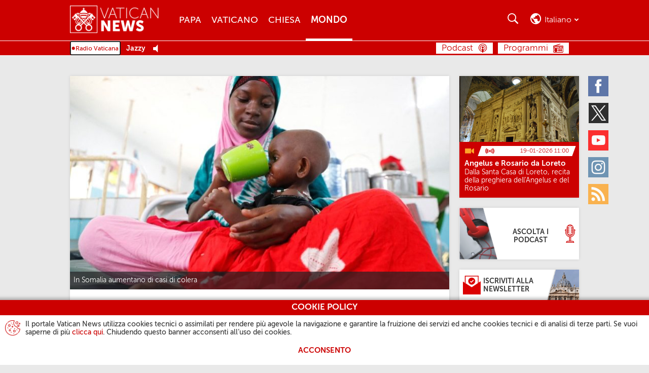

--- FILE ---
content_type: text/html
request_url: http://www.vaticannews.cn/it/mondo/news/2024-03/somalia-colera-bambini-morti.html
body_size: 12497
content:
<!DOCTYPE HTML>


<html class="no-js "  lang="it" >




    
        
        
        <head>
    <meta charset="utf-8">
    <meta name="keywords"  content="bambini, cambiamenti climatici, ong, medicina e salute, Somalia"/>
<link rel="canonical" href="https://www.vaticannews.va/it/mondo/news/2024-03/somalia-colera-bambini-morti.html"/>
<meta name="description"  content="Nel Paese africano crescono i contagi e le vittime. L’ong chiede aiuto alle autorità e alle strutture sanitarie locali per contenere la pandemia"/>
<title>Somalia, Save The Children: casi di colera in aumento - Vatican News</title>
<meta property="og:type" content="article"/>
<meta property="og:title" content="Somalia, Save The Children: casi di colera in aumento - Vatican News"/>
<meta property="og:description" content="Nel Paese africano crescono i contagi e le vittime. L’ong chiede aiuto alle autorità e alle strutture sanitarie locali per contenere la pandemia"/>
<meta property="og:url" content="http://www.vaticannews.cn/it/mondo/news/2024-03/somalia-colera-bambini-morti.html"/>
<meta property="og:image" content="http://www.vaticannews.cn/content/dam/vaticannews/agenzie/images/reuters/2023/02/27/04/1677467153409.JPG/_jcr_content/renditions/cq5dam.thumbnail.cropped.1500.844.jpeg"/>
<meta name="twitter:image" content="http://www.vaticannews.cn/content/dam/vaticannews/agenzie/images/reuters/2023/02/27/04/1677467153409.JPG/_jcr_content/renditions/cq5dam.thumbnail.cropped.1500.844.jpeg"/>
<meta name="twitter:url" content="http://www.vaticannews.cn/it/mondo/news/2024-03/somalia-colera-bambini-morti.html"/>
<meta name="twitter:title" content="Somalia, Save The Children: casi di colera in aumento - Vatican News"/>
<meta name="twitter:card" content="summary_large_image"/>
<meta name="twitter:description" content="Nel Paese africano crescono i contagi e le vittime. L’ong chiede aiuto alle autorità e alle strutture sanitarie locali per contenere la pandemia"/>
<meta name="news_keywords"  content="bambini, cambiamenti climatici, ong, medicina e salute, Somalia"/>
<meta name="google"  content="notranslate"/>
<link rel="alternate" type="application/rss+xml" href="https://www.vaticannews.va/it.rss.xml"/>
<meta http-equiv="X-UA-Compatible" content="IE=edge"><script>
        dataLayer = [];
    </script>

    <script>
                dataLayer.push({'gtmid': 'G-YQBYL198GX'});
            </script>
        


<script><!-- Google Tag Manager -->
(function(w,d,s,l,i){w[l]=w[l]||[];w[l].push({'gtm.start':
new Date().getTime(),event:'gtm.js'});var f=d.getElementsByTagName(s)[0],
j=d.createElement(s),dl=l!='dataLayer'?'&l='+l:'';j.async=true;j.src=
'https://www.googletagmanager.com/gtm.js?id='+i+dl;f.parentNode.insertBefore(j,f);
})(window,document,'script','dataLayer','GTM-5994DNV');
<!-- End Google Tag Manager --></script>

<link rel="stylesheet" href="/etc/designs/vatican-news/release/library/main.v12.5.9.min.css" type="text/css">
<script src="/etc/designs/vatican-news/release/library/superhead.v12.5.9.min.js"></script><script src="/etc/designs/vatican-news/release/library/head.v12.5.9.min.js" defer onload="SlingUtils.setDispatcher(true);Search.protypeFunctions();VNTemplateUtils.main(&#39;it&#39;,&#39;it&#39;,&#39;mondo&#39;,&#39;Bollettino del giorno&#39;);Search.init(&#39;{&#34;GiornataDelCreato-vnacNoLabel&#34;=&#34;Giornata del Creato&#34;, &#34;notValidCharacters&#34;=&#34;Spiacenti, hai inserito caratteri non validi&#34;, &#34;la-nostra-africa&#34;=&#34;La nostra Africa&#34;, &#34;story&#34;=&#34;La storia&#34;, &#34;dizionarioDiDottrinaSociale&#34;=&#34;Dizionario di Dottrina Sociale&#34;, &#34;updatedOn&#34;=&#34;Aggiornato il&#34;, &#34;note&#34;=&#34;La nota&#34;, &#34;insideVatican&#34;=&#34;Dentro il Vaticano&#34;, &#34;page&#34;=&#34;Pagina&#34;, &#34;previous&#34;=&#34;Precedente&#34;, &#34;#SistersProject-vnacNoLabel&#34;=&#34;#SistersProject&#34;, &#34;searchResultHeader&#34;=&#34;La ricerca per &lt;strong>{0}&lt;/strong> ha prodotto &lt;strong>{1} risultati&lt;/strong>&#34;, &#34;fake-news&#34;=&#34;Fake News&#34;, &#34;sulleTracceDiGesu&#34;=&#34;Sulle tracce di Gesù&#34;, &#34;segretiMv&#34;=&#34;I segreti dei Musei Vaticani&#34;, &#34;versoIlSinodo&#34;=&#34;Verso il Sinodo&#34;, &#34;#Adventus-vnacNoLabel&#34;=&#34;#ADVENTUS&#34;, &#34;emptySearchResult&#34;=&#34;Spiacenti, la ricerca di &lt;strong>{0}&lt;/strong> non ha prodotto nessun risultato.&#34;, &#34;close&#34;=&#34;Chiudi&#34;, &#34;istantaneePerIlCreato&#34;=&#34;Istantanee per il Creato&#34;, &#34;angoloDellaLev&#34;=&#34;L\&#39;angolo della LEV&#34;, &#34;arteCheConsola&#34;=&#34;L\&#39;arte che consola&#34;, &#34;#Oasi-vnacNoLabel&#34;=&#34;#OASI&#34;, &#34;prevPrayer&#34;=&#34;Preghiera precedente&#34;, &#34;noTransmission&#34;=&#34;Nessuna trasmissione al momento.&#34;, &#34;storie-di-speranza&#34;=&#34;Storie di Speranza&#34;, &#34;back&#34;=&#34;Indietro&#34;, &#34;diarioDellaCrisi&#34;=&#34;Oltre la crisi&#34;, &#34;next&#34;=&#34;Successivo&#34;, &#34;filterFor&#34;=&#34;vn:filterFor&#34;, &#34;filterTheResults&#34;=&#34;Filtra i risultati&#34;, &#34;editorial&#34;=&#34;Editoriale&#34;, &#34;forward&#34;=&#34;Avanti&#34;, &#34;nextPrayer&#34;=&#34;Preghiera successiva&#34;}&#39;,&#39;facebook,twitter,whatsapp&#39;);VNCookie.showCookieDisclaimer()"></script><link rel="preload" href="/etc/designs/vatican-news/release/library/main/fonts/museosans_cyrl/35EC3A_0_0.woff" as="font" type="font/woff" crossorigin>
<link rel="preload" href="/etc/designs/vatican-news/release/library/main/fonts/museosans_cyrl/35EC3A_1_0.woff" as="font" type="font/woff" crossorigin>
<link rel="preload" href="/etc/designs/vatican-news/release/library/main/fonts/museosans_cyrl/35EC3A_2_0.woff" as="font" type="font/woff" crossorigin>
<link rel="preload" href="/etc/designs/vatican-news/release/library/main/fonts/museosans_cyrl/35EC3A_3_0.woff" as="font" type="font/woff" crossorigin>
<link rel="preload" href="/etc/designs/vatican-news/release/library/main/fonts/museosans_cyrl/35EC3A_4_0.woff" as="font" type="font/woff" crossorigin>
<link rel="preload" href="/etc/designs/vatican-news/release/library/main/fonts/museosans_cyrl/35EC3A_5_0.woff" as="font" type="font/woff" crossorigin>
<script src="/etc/designs/vatican-news/release/library/main.v12.5.9.min.js" defer onload="App.main()"></script><!-- apple touch icon -->
<link rel="apple-touch-icon" sizes="57x57" href="/etc/designs/vatican-news/release/library/main/images/favicons/apple-icon-57x57.png">
<link rel="apple-touch-icon" sizes="60x60" href="/etc/designs/vatican-news/release/library/main/images/favicons/apple-icon-60x60.png">
<link rel="apple-touch-icon" sizes="72x72" href="/etc/designs/vatican-news/release/library/main/images/favicons/apple-icon-72x72.png">
<link rel="apple-touch-icon" sizes="76x76" href="/etc/designs/vatican-news/release/library/main/images/favicons/apple-icon-76x76.png">
<link rel="apple-touch-icon" sizes="114x114" href="/etc/designs/vatican-news/release/library/main/images/favicons/apple-icon-114x114.png">
<link rel="apple-touch-icon" sizes="120x120" href="/etc/designs/vatican-news/release/library/main/images/favicons/apple-icon-120x120.png">
<link rel="apple-touch-icon" sizes="144x144" href="/etc/designs/vatican-news/release/library/main/images/favicons/apple-icon-144x144.png">
<link rel="apple-touch-icon" sizes="152x152" href="/etc/designs/vatican-news/release/library/main/images/favicons/apple-icon-152x152.png">
<link rel="apple-touch-icon" sizes="180x180" href="/etc/designs/vatican-news/release/library/main/images/favicons/apple-icon-180x180.png">

<!-- android icon -->
<link rel="icon" type="image/png" sizes="192x192" href="/etc/designs/vatican-news/release/library/main/images/favicons/android-icon-192x192.png">

<!-- favicon -->
<link rel="icon" type="image/png" sizes="32x32" href="/etc/designs/vatican-news/release/library/main/images/favicons/favicon-32x32.png">
<link rel="icon" type="image/png" sizes="96x96" href="/etc/designs/vatican-news/release/library/main/images/favicons/favicon-96x96.png">
<link rel="icon" type="image/png" sizes="16x16" href="/etc/designs/vatican-news/release/library/main/images/favicons/favicon-16x16.png">

<!-- ms icon -->
<meta name="msapplication-TileColor" content="#ffffff">
<meta name="msapplication-TileImage" content="/etc/designs/vatican-news/release/library/main/images/favicons/ms-icon-144x144.png">
<meta name="theme-color" content="#ffffff">
<meta name="viewport" content="user-scalable=no, width=device-width, initial-scale=1, maximum-scale=1, shrink-to-fit=no">

<meta property="article:published_time" content="2024-03-23T15:34:24.861+01:00" />
<meta property="lectios:image" content="http://www.vaticannews.cn/content/dam/vaticannews/agenzie/images/reuters/2023/02/27/04/1677467153409.JPG/_jcr_content/renditions/cq5dam.thumbnail.cropped.250.141.jpeg"/>
<meta property="fb:pages" content="241747202517784" />
</head>
        <body class="vatican-news detail">
    <header class="header-main header-main--fixed" id="header-main" data-label-close="Chiudi">
    <div class="header-main__container">


        <a class="header-main__logo" href="/it.html" title="Vatican News" aria-label="Vatican News">
                    <picture>
                        <img src="/etc/designs/vatican-news/release/library/main/images/vatican-news-header-white.png" srcset="/etc/designs/vatican-news/release/library/main/images/vatican-news-header-white_retina.png 2x" alt="Vatican News" title="Vatican News">
                    </picture>
                </a>
            <nav class="header-main__nav">
        <h2>Menu</h2>
        <div class="navBtn">
            <div><span></span><span></span><span></span><span></span></div><span class="label">Menu</span>
        </div>
        <div class="header-main__nav-container">
            <ul class="mainMenu">
            <li>
                            <a href="/it/papa.html" title="Papa" aria-label="Papa">Papa</a>
                        </li>
                    <li>
                            <a href="/it/vaticano.html" title="Vaticano" aria-label="Vaticano">Vaticano</a>
                        </li>
                    <li>
                            <a href="/it/chiesa.html" title="Chiesa" aria-label="Chiesa">Chiesa</a>
                        </li>
                    <li>
                            <a href="/it/mondo.html" title="Mondo" aria-label="Mondo">Mondo</a>
                        </li>
                    </ul>
    <!-- language bar for Mobile -->
            <div class="languageBar__container languageBar__container--mobile" aria-hidden="true" id="mobile-selector">
                <div class="languageBar__heading languageBar__heading--mobile">Seleziona la tua lingua</div>
                <div class="languageBar__collapse">
                    <div class="languageBar__content">
                        <div class="languageInput">
                            <input class="search" id="languageFormMobile" type="search" placeholder="Digita la tua lingua">
                        </div>
                        <button class="languageButton" type="submit" disabled="" title="Cerca" aria-label="Cerca">Cerca</button>
                    </div>
                    <ul class="languageBar__list list">
    <li class='languageBar__item '>
                <a class="lang" data-lang="en" href="/en.html" data-label="english" title="english" aria-label="english">English</a>
                    </li>

            <li class='languageBar__item selected'>
                <span class="lang" data-lang="it" data-label="italiano" title="italiano" aria-label="italiano">Italiano</span>
                    <div class="lang-transl">
                        (Italian)
                    </div>
                </li>

            <li class='languageBar__item '>
                <a class="lang" data-lang="fr" href="/fr.html" data-label="français" title="français" aria-label="français">Français</a>
                    <div class="lang-transl">
                        (French)
                    </div>
                </li>

            <li class='languageBar__item '>
                <a class="lang" data-lang="de" href="/de.html" data-label="deutsch" title="deutsch" aria-label="deutsch">Deutsch</a>
                    <div class="lang-transl">
                        (German)
                    </div>
                </li>

            <li class='languageBar__item '>
                <a class="lang" data-lang="es" href="/es.html" data-label="español" title="español" aria-label="español">Español</a>
                    <div class="lang-transl">
                        (Spanish)
                    </div>
                </li>

            <li class='languageBar__item '>
                <a class="lang" data-lang="pt" href="/pt.html" data-label="português" title="português" aria-label="português">Português</a>
                    <div class="lang-transl">
                        (Portuguese)
                    </div>
                </li>

            <li class='languageBar__item '>
                <a class="lang" data-lang="pl" href="/pl.html" data-label="polski" title="polski" aria-label="polski">Polski</a>
                    <div class="lang-transl">
                        (Polish)
                    </div>
                </li>

            <li class='languageBar__item '>
                <a class="lang" data-lang="ar" href="/ar.html" data-label="العربية" title="العربية" aria-label="العربية">العربية</a>
                    <div class="lang-transl">
                        (Arabic)
                    </div>
                </li>

            <li class='languageBar__item '>
                <a class="lang" data-lang="hy" href="/hy.html" data-label="Հայերէն" title="Հայերէն" aria-label="Հայերէն">Հայերէն</a>
                    <div class="lang-transl">
                        (Armenian)
                    </div>
                </li>

            <li class='languageBar__item '>
                <a class="lang" data-lang="az" href="/az.html" data-label="azərbaycan" title="azərbaycan" aria-label="azərbaycan">Azərbaycan</a>
                    <div class="lang-transl">
                        (Azerbaijani)
                    </div>
                </li>

            <li class='languageBar__item '>
                <a class="lang" data-lang="be" href="/be.html" data-label="Беларуская" title="Беларуская" aria-label="Беларуская">Беларуская</a>
                    <div class="lang-transl">
                        (Belarusian)
                    </div>
                </li>

            <li class='languageBar__item '>
                <a class="lang" data-lang="bg" href="/bg.html" data-label="български" title="български" aria-label="български">Български</a>
                    <div class="lang-transl">
                        (Bulgarian)
                    </div>
                </li>

            <li class='languageBar__item '>
                <a class="lang" data-lang="cs" href="/cs.html" data-label="čeština" title="čeština" aria-label="čeština">Čeština</a>
                    <div class="lang-transl">
                        (Czech)
                    </div>
                </li>

            <li class='languageBar__item '>
                <a class="lang" data-lang="eo" href="/eo.html" data-label="esperanto" title="esperanto" aria-label="esperanto">Esperanto</a>
                    </li>

            <li class='languageBar__item '>
                <a class="lang" data-lang="iw" href="/he.html" data-label="עברית" title="עברית" aria-label="עברית">עברית</a>
                    <div class="lang-transl">
                        (Hebrew)
                    </div>
                </li>

            <li class='languageBar__item '>
                <a class="lang" data-lang="hr" href="/hr.html" data-label="hrvatski" title="hrvatski" aria-label="hrvatski">Hrvatski</a>
                    <div class="lang-transl">
                        (Croatian)
                    </div>
                </li>

            <li class='languageBar__item '>
                <a class="lang" data-lang="hu" href="/hu.html" data-label="magyar" title="magyar" aria-label="magyar">Magyar</a>
                    <div class="lang-transl">
                        (Hungarian)
                    </div>
                </li>

            <li class='languageBar__item '>
                <a class="lang" data-lang="ln" href="/ln.html" data-label="lingála" title="lingála" aria-label="lingála">Lingála</a>
                    <div class="lang-transl">
                        (Lingala)
                    </div>
                </li>

            <li class='languageBar__item '>
                <a class="lang" data-lang="lt" href="/lt.html" data-label="lietuvių" title="lietuvių" aria-label="lietuvių">Lietuvių</a>
                    <div class="lang-transl">
                        (Lithuanian)
                    </div>
                </li>

            <li class='languageBar__item '>
                <a class="lang" data-lang="lv" href="/lv.html" data-label="latviešu" title="latviešu" aria-label="latviešu">Latviešu</a>
                    <div class="lang-transl">
                        (Latvian)
                    </div>
                </li>

            <li class='languageBar__item '>
                <a class="lang" data-lang="mk" href="/mk.html" data-label="македонски" title="македонски" aria-label="македонски">Македонски</a>
                    <div class="lang-transl">
                        (Macedonian)
                    </div>
                </li>

            <li class='languageBar__item '>
                <a class="lang" data-lang="mn" href="/mn.html" data-label="Монгол" title="Монгол" aria-label="Монгол">Монгол</a>
                    <div class="lang-transl">
                        (Mongolian)
                    </div>
                </li>

            <li class='languageBar__item '>
                <a class="lang" data-lang="ro" href="/ro.html" data-label="română" title="română" aria-label="română">Română</a>
                    <div class="lang-transl">
                        (Romanian)
                    </div>
                </li>

            <li class='languageBar__item '>
                <a class="lang" data-lang="sq" href="/sq.html" data-label="shqip" title="shqip" aria-label="shqip">Shqip</a>
                    <div class="lang-transl">
                        (Albanian)
                    </div>
                </li>

            <li class='languageBar__item '>
                <a class="lang" data-lang="sk" href="/sk.html" data-label="slovenčina" title="slovenčina" aria-label="slovenčina">Slovenčina</a>
                    <div class="lang-transl">
                        (Slovak)
                    </div>
                </li>

            <li class='languageBar__item '>
                <a class="lang" data-lang="sl" href="/sl.html" data-label="slovenščina" title="slovenščina" aria-label="slovenščina">Slovenščina</a>
                    <div class="lang-transl">
                        (Slovenian)
                    </div>
                </li>

            <li class='languageBar__item '>
                <a class="lang" data-lang="sv" href="/sv.html" data-label="svenska" title="svenska" aria-label="svenska">Svenska</a>
                    <div class="lang-transl">
                        (Swedish)
                    </div>
                </li>

            <li class='languageBar__item '>
                <a class="lang" data-lang="ru" href="/ru.html" data-label="русский" title="русский" aria-label="русский">Русский</a>
                    <div class="lang-transl">
                        (Russian)
                    </div>
                </li>

            <li class='languageBar__item '>
                <a class="lang" data-lang="uk" href="/uk.html" data-label="українська" title="українська" aria-label="українська">Українська</a>
                    <div class="lang-transl">
                        (Ukrainian)
                    </div>
                </li>

            <li class='languageBar__item '>
                <a class="lang" data-lang="hi" href="/hi.html" data-label="हिन्दी" title="हिन्दी" aria-label="हिन्दी">हिन्दी</a>
                    <div class="lang-transl">
                        (Hindi)
                    </div>
                </li>

            <li class='languageBar__item '>
                <a class="lang" data-lang="ml" href="/ml.html" data-label="മലയാളം" title="മലയാളം" aria-label="മലയാളം">മലയാളം</a>
                    <div class="lang-transl">
                        (Malayalam)
                    </div>
                </li>

            <li class='languageBar__item '>
                <a class="lang" data-lang="ta" href="/ta.html" data-label="தமிழ்" title="தமிழ்" aria-label="தமிழ்">தமிழ்</a>
                    <div class="lang-transl">
                        (Tamil)
                    </div>
                </li>

            <li class='languageBar__item '>
                <a class="lang" data-lang="kn" href="/kn.html" data-label="ಕನ್ನಡ" title="ಕನ್ನಡ" aria-label="ಕನ್ನಡ">ಕನ್ನಡ</a>
                    <div class="lang-transl">
                        (Kannada)
                    </div>
                </li>

            <li class='languageBar__item '>
                <a class="lang" data-lang="vi" href="/vi.html" data-label="tiếng việt" title="tiếng việt" aria-label="tiếng việt">Tiếng việt</a>
                    <div class="lang-transl">
                        (Vietnamese)
                    </div>
                </li>

            <li class='languageBar__item '>
                <a class="lang" data-lang="ja" href="/ja.html" data-label="日本語" title="日本語" aria-label="日本語">日本語</a>
                    <div class="lang-transl">
                        (Japanese)
                    </div>
                </li>

            <li class='languageBar__item '>
                <a class="lang" data-lang="ko" href="/ko.html" data-label="한국어" title="한국어" aria-label="한국어">한국어</a>
                    <div class="lang-transl">
                        (Korean)
                    </div>
                </li>

            <li class='languageBar__item '>
                <a class="lang" data-lang="zh_tw" href="/zht.html" data-label="繁體中文" title="繁體中文" aria-label="繁體中文">繁體中文</a>
                    <div class="lang-transl">
                        (Traditional Chinese)
                    </div>
                </li>

            <li class='languageBar__item '>
                <a class="lang" data-lang="zh_cn" href="/zh.html" data-label="简体中文" title="简体中文" aria-label="简体中文">简体中文</a>
                    <div class="lang-transl">
                        (Simplified Chinese)
                    </div>
                </li>

            </ul>

<div class="afSectionMenu">
        <a href="/africa.html" title="Africa" aria-label="Africa"></a>
    </div>
    <div class="subAfSectionMenu"><hr></div>
    <ul class="languageBar__list list list-af">
        <li class='languageBar__item'>
                    <a class="lang" data-lang="en" href="/en/africa.html" data-label="English Africa" title="English Africa" aria-label="English Africa">English Africa</a>
                        </li>
            <li class='languageBar__item'>
                    <a class="lang" data-lang="fr" href="/fr/afrique.html" data-label="Français Afrique" title="Français Afrique" aria-label="Français Afrique">Français Afrique</a>
                        </li>
            <li class='languageBar__item'>
                    <a class="lang" data-lang="pt" href="/pt/africa.html" data-label="Português África" title="Português África" aria-label="Português África">Português África</a>
                        </li>
            <li class='languageBar__item'>
                    <a class="lang" data-lang="sw" href="/sw.html" data-label="Kiswahili" title="Kiswahili" aria-label="Kiswahili">Kiswahili</a>
                        <div class="lang-transl">
                            (Swahili)
                        </div>
                    </li>
            <li class='languageBar__item'>
                    <a class="lang" data-lang="am_et" href="/am.html" data-label="አማርኛ" title="አማርኛ" aria-label="አማርኛ">አማርኛ</a>
                        <div class="lang-transl">
                            (Amharic)
                        </div>
                    </li>
            <li class='languageBar__item'>
                    <a class="lang" data-lang="ti_er" href="/ti.html" data-label="ትግርኛ" title="ትግርኛ" aria-label="ትግርኛ">ትግርኛ</a>
                        <div class="lang-transl">
                            (Tigrinya)
                        </div>
                    </li>
            <li class='languageBar__item'>
                    <a class="lang" data-lang="so" href="/so.html" data-label="soomaali" title="soomaali" aria-label="soomaali">Soomaali</a>
                        <div class="lang-transl">
                            (Somali)
                        </div>
                    </li>
            </ul>
</div>
            </div>

            <ul class="socialMenu">
    <li class="facebook">
            <a href="https://www.facebook.com/vaticannews.it/?brand_redir=DISABLE" target="_blank" title="Facebook" aria-label="Facebook">
                <span>Facebook</span>
            </a>
        </li>
    <li class="twitter">
            <a href="https://x.com/vaticannews_it" target="_blank" title="Twitter" aria-label="Twitter">
                <span>Twitter</span>
            </a>
        </li>
    <li class="youtube">
            <a href="https://www.youtube.com/c/VaticanNewsIT" target="_blank" title="Youtube" aria-label="Youtube">
                <span>Youtube</span>
            </a>
        </li>
    <li class="instagram">
            <a href="https://www.instagram.com/vaticannewsit/" target="_blank" title="Instagram" aria-label="Instagram">
                <span>Instagram</span>
            </a>
        </li>
    <li class="rss">
            <a rel="alternate" type="application/rss+xml" href="http://www.vaticannews.cn/it.rss.xml" target="_blank" title="Rss" aria-label="Rss">
                <span>Rss</span>
            </a>
        </li>
    </ul></div>
    </nav>
    <div class="header-main__utility">

        <!-- section for seach -->
        <section class="searchBar">
            <h2>Cerca</h2>
            <div class="navBtn">
                <div></div><span class="label">Cerca</span>
            </div>

            <div class="searchBar__container" aria-hidden="true">
                <div class="searchInput">
                    <input type="search" placeholder="Cerca.." minlength="2" maxlength="200">
                </div>
                <div class="searchFilter">
                    <div class="dateSelector">
                        <input id="searchFrom" type="text" data-calendar="{&quot;range&quot;: true, &quot;rangeTo&quot;: &quot;#searchTo&quot;, &quot;textDateFormat&quot;: &quot;DD/MM/YYYY&quot;}">
                        <input id="searchTo" type="text" data-calendar="{&quot;range&quot;: true, &quot;rangeFrom&quot;: &quot;#searchFrom&quot;, &quot;textDateFormat&quot;: &quot;DD/MM/YYYY&quot;}">Dal<span id="searchFrom-text">[Data]</span>Al<span id="searchTo-text">[Data]</span>
                    </div>
                    <div>Cerca<label class="formSelectContainer">
                            <select id="searchIn">
                                <option value="all">Tutte le parole</option>
                                <option value="exact">Frase esatta</option>
                                <option value="one">Almeno una</option>
                            </select>
                        </label>
                    </div>
                    <div>Ordina per<label class="formSelectContainer">
                            <select id="sortBy">
                                <option value="latest">Più recente</option>
                                <option value="older">Più vecchio</option>
                            </select>
                        </label>
                    </div>
                    <div>Cerca in<label class="formSelectContainer">
                            <select id="searchInWhere">
                                <option value="all" selected>Tutto</option>
                                <option value="podcast">Podcast</option>
                                </select>
                        </label>
                    </div>
                    <div class="lastItem">
                        <button type="submit" disabled="" title="Cerca" aria-label="Cerca">
                            Cerca</button>
                    </div>
                </div>
            </div>
        </section>

        <!-- language bar for Desktop -->
        <section class="languageBar languageBar--desktop">
            <h2>Cerca</h2>
            <div class="navBtn">
                <div></div><span class="current-language">it</span><span class="current-language current-language-extended">italiano</span>
            </div>
            <div class="languageBar__container" aria-hidden="true" id="language-selector">
                <div class="languageBar__heading">Seleziona la tua lingua</div>
                <div class="languageBar__content">
                    <div class="languageInput">
                        <input class="search" id="languageForm" type="search" placeholder="Digita o seleziona la tua lingua">
                    </div>
                    <button class="languageButton" type="submit" disabled="" title="Cerca" aria-label="Cerca">Cerca</button>
                </div>

                <ul class="languageBar__list list">
    <li class='languageBar__item '>
                <a class="lang" data-lang="en" href="/en.html" data-label="english" title="english" aria-label="english">English</a>
                    </li>

            <li class='languageBar__item selected'>
                <span class="lang" data-lang="it" data-label="italiano" title="italiano" aria-label="italiano">Italiano</span>
                    <div class="lang-transl">
                        (Italian)
                    </div>
                </li>

            <li class='languageBar__item '>
                <a class="lang" data-lang="fr" href="/fr.html" data-label="français" title="français" aria-label="français">Français</a>
                    <div class="lang-transl">
                        (French)
                    </div>
                </li>

            <li class='languageBar__item '>
                <a class="lang" data-lang="de" href="/de.html" data-label="deutsch" title="deutsch" aria-label="deutsch">Deutsch</a>
                    <div class="lang-transl">
                        (German)
                    </div>
                </li>

            <li class='languageBar__item '>
                <a class="lang" data-lang="es" href="/es.html" data-label="español" title="español" aria-label="español">Español</a>
                    <div class="lang-transl">
                        (Spanish)
                    </div>
                </li>

            <li class='languageBar__item '>
                <a class="lang" data-lang="pt" href="/pt.html" data-label="português" title="português" aria-label="português">Português</a>
                    <div class="lang-transl">
                        (Portuguese)
                    </div>
                </li>

            <li class='languageBar__item '>
                <a class="lang" data-lang="pl" href="/pl.html" data-label="polski" title="polski" aria-label="polski">Polski</a>
                    <div class="lang-transl">
                        (Polish)
                    </div>
                </li>

            <li class='languageBar__item '>
                <a class="lang" data-lang="ar" href="/ar.html" data-label="العربية" title="العربية" aria-label="العربية">العربية</a>
                    <div class="lang-transl">
                        (Arabic)
                    </div>
                </li>

            <li class='languageBar__item '>
                <a class="lang" data-lang="hy" href="/hy.html" data-label="Հայերէն" title="Հայերէն" aria-label="Հայերէն">Հայերէն</a>
                    <div class="lang-transl">
                        (Armenian)
                    </div>
                </li>

            <li class='languageBar__item '>
                <a class="lang" data-lang="az" href="/az.html" data-label="azərbaycan" title="azərbaycan" aria-label="azərbaycan">Azərbaycan</a>
                    <div class="lang-transl">
                        (Azerbaijani)
                    </div>
                </li>

            <li class='languageBar__item '>
                <a class="lang" data-lang="be" href="/be.html" data-label="Беларуская" title="Беларуская" aria-label="Беларуская">Беларуская</a>
                    <div class="lang-transl">
                        (Belarusian)
                    </div>
                </li>

            <li class='languageBar__item '>
                <a class="lang" data-lang="bg" href="/bg.html" data-label="български" title="български" aria-label="български">Български</a>
                    <div class="lang-transl">
                        (Bulgarian)
                    </div>
                </li>

            <li class='languageBar__item '>
                <a class="lang" data-lang="cs" href="/cs.html" data-label="čeština" title="čeština" aria-label="čeština">Čeština</a>
                    <div class="lang-transl">
                        (Czech)
                    </div>
                </li>

            <li class='languageBar__item '>
                <a class="lang" data-lang="eo" href="/eo.html" data-label="esperanto" title="esperanto" aria-label="esperanto">Esperanto</a>
                    </li>

            <li class='languageBar__item '>
                <a class="lang" data-lang="iw" href="/he.html" data-label="עברית" title="עברית" aria-label="עברית">עברית</a>
                    <div class="lang-transl">
                        (Hebrew)
                    </div>
                </li>

            <li class='languageBar__item '>
                <a class="lang" data-lang="hr" href="/hr.html" data-label="hrvatski" title="hrvatski" aria-label="hrvatski">Hrvatski</a>
                    <div class="lang-transl">
                        (Croatian)
                    </div>
                </li>

            <li class='languageBar__item '>
                <a class="lang" data-lang="hu" href="/hu.html" data-label="magyar" title="magyar" aria-label="magyar">Magyar</a>
                    <div class="lang-transl">
                        (Hungarian)
                    </div>
                </li>

            <li class='languageBar__item '>
                <a class="lang" data-lang="ln" href="/ln.html" data-label="lingála" title="lingála" aria-label="lingála">Lingála</a>
                    <div class="lang-transl">
                        (Lingala)
                    </div>
                </li>

            <li class='languageBar__item '>
                <a class="lang" data-lang="lt" href="/lt.html" data-label="lietuvių" title="lietuvių" aria-label="lietuvių">Lietuvių</a>
                    <div class="lang-transl">
                        (Lithuanian)
                    </div>
                </li>

            <li class='languageBar__item '>
                <a class="lang" data-lang="lv" href="/lv.html" data-label="latviešu" title="latviešu" aria-label="latviešu">Latviešu</a>
                    <div class="lang-transl">
                        (Latvian)
                    </div>
                </li>

            <li class='languageBar__item '>
                <a class="lang" data-lang="mk" href="/mk.html" data-label="македонски" title="македонски" aria-label="македонски">Македонски</a>
                    <div class="lang-transl">
                        (Macedonian)
                    </div>
                </li>

            <li class='languageBar__item '>
                <a class="lang" data-lang="mn" href="/mn.html" data-label="Монгол" title="Монгол" aria-label="Монгол">Монгол</a>
                    <div class="lang-transl">
                        (Mongolian)
                    </div>
                </li>

            <li class='languageBar__item '>
                <a class="lang" data-lang="ro" href="/ro.html" data-label="română" title="română" aria-label="română">Română</a>
                    <div class="lang-transl">
                        (Romanian)
                    </div>
                </li>

            <li class='languageBar__item '>
                <a class="lang" data-lang="sq" href="/sq.html" data-label="shqip" title="shqip" aria-label="shqip">Shqip</a>
                    <div class="lang-transl">
                        (Albanian)
                    </div>
                </li>

            <li class='languageBar__item '>
                <a class="lang" data-lang="sk" href="/sk.html" data-label="slovenčina" title="slovenčina" aria-label="slovenčina">Slovenčina</a>
                    <div class="lang-transl">
                        (Slovak)
                    </div>
                </li>

            <li class='languageBar__item '>
                <a class="lang" data-lang="sl" href="/sl.html" data-label="slovenščina" title="slovenščina" aria-label="slovenščina">Slovenščina</a>
                    <div class="lang-transl">
                        (Slovenian)
                    </div>
                </li>

            <li class='languageBar__item '>
                <a class="lang" data-lang="sv" href="/sv.html" data-label="svenska" title="svenska" aria-label="svenska">Svenska</a>
                    <div class="lang-transl">
                        (Swedish)
                    </div>
                </li>

            <li class='languageBar__item '>
                <a class="lang" data-lang="ru" href="/ru.html" data-label="русский" title="русский" aria-label="русский">Русский</a>
                    <div class="lang-transl">
                        (Russian)
                    </div>
                </li>

            <li class='languageBar__item '>
                <a class="lang" data-lang="uk" href="/uk.html" data-label="українська" title="українська" aria-label="українська">Українська</a>
                    <div class="lang-transl">
                        (Ukrainian)
                    </div>
                </li>

            <li class='languageBar__item '>
                <a class="lang" data-lang="hi" href="/hi.html" data-label="हिन्दी" title="हिन्दी" aria-label="हिन्दी">हिन्दी</a>
                    <div class="lang-transl">
                        (Hindi)
                    </div>
                </li>

            <li class='languageBar__item '>
                <a class="lang" data-lang="ml" href="/ml.html" data-label="മലയാളം" title="മലയാളം" aria-label="മലയാളം">മലയാളം</a>
                    <div class="lang-transl">
                        (Malayalam)
                    </div>
                </li>

            <li class='languageBar__item '>
                <a class="lang" data-lang="ta" href="/ta.html" data-label="தமிழ்" title="தமிழ்" aria-label="தமிழ்">தமிழ்</a>
                    <div class="lang-transl">
                        (Tamil)
                    </div>
                </li>

            <li class='languageBar__item '>
                <a class="lang" data-lang="kn" href="/kn.html" data-label="ಕನ್ನಡ" title="ಕನ್ನಡ" aria-label="ಕನ್ನಡ">ಕನ್ನಡ</a>
                    <div class="lang-transl">
                        (Kannada)
                    </div>
                </li>

            <li class='languageBar__item '>
                <a class="lang" data-lang="vi" href="/vi.html" data-label="tiếng việt" title="tiếng việt" aria-label="tiếng việt">Tiếng việt</a>
                    <div class="lang-transl">
                        (Vietnamese)
                    </div>
                </li>

            <li class='languageBar__item '>
                <a class="lang" data-lang="ja" href="/ja.html" data-label="日本語" title="日本語" aria-label="日本語">日本語</a>
                    <div class="lang-transl">
                        (Japanese)
                    </div>
                </li>

            <li class='languageBar__item '>
                <a class="lang" data-lang="ko" href="/ko.html" data-label="한국어" title="한국어" aria-label="한국어">한국어</a>
                    <div class="lang-transl">
                        (Korean)
                    </div>
                </li>

            <li class='languageBar__item '>
                <a class="lang" data-lang="zh_tw" href="/zht.html" data-label="繁體中文" title="繁體中文" aria-label="繁體中文">繁體中文</a>
                    <div class="lang-transl">
                        (Traditional Chinese)
                    </div>
                </li>

            <li class='languageBar__item '>
                <a class="lang" data-lang="zh_cn" href="/zh.html" data-label="简体中文" title="简体中文" aria-label="简体中文">简体中文</a>
                    <div class="lang-transl">
                        (Simplified Chinese)
                    </div>
                </li>

            </ul>

<div class="afSectionMenu">
        <a href="/africa.html" title="Africa" aria-label="Africa"></a>
    </div>
    <div class="subAfSectionMenu"><hr></div>
    <ul class="languageBar__list list list-af">
        <li class='languageBar__item'>
                    <a class="lang" data-lang="en" href="/en/africa.html" data-label="English Africa" title="English Africa" aria-label="English Africa">English Africa</a>
                        </li>
            <li class='languageBar__item'>
                    <a class="lang" data-lang="fr" href="/fr/afrique.html" data-label="Français Afrique" title="Français Afrique" aria-label="Français Afrique">Français Afrique</a>
                        </li>
            <li class='languageBar__item'>
                    <a class="lang" data-lang="pt" href="/pt/africa.html" data-label="Português África" title="Português África" aria-label="Português África">Português África</a>
                        </li>
            <li class='languageBar__item'>
                    <a class="lang" data-lang="sw" href="/sw.html" data-label="Kiswahili" title="Kiswahili" aria-label="Kiswahili">Kiswahili</a>
                        <div class="lang-transl">
                            (Swahili)
                        </div>
                    </li>
            <li class='languageBar__item'>
                    <a class="lang" data-lang="am_et" href="/am.html" data-label="አማርኛ" title="አማርኛ" aria-label="አማርኛ">አማርኛ</a>
                        <div class="lang-transl">
                            (Amharic)
                        </div>
                    </li>
            <li class='languageBar__item'>
                    <a class="lang" data-lang="ti_er" href="/ti.html" data-label="ትግርኛ" title="ትግርኛ" aria-label="ትግርኛ">ትግርኛ</a>
                        <div class="lang-transl">
                            (Tigrinya)
                        </div>
                    </li>
            <li class='languageBar__item'>
                    <a class="lang" data-lang="so" href="/so.html" data-label="soomaali" title="soomaali" aria-label="soomaali">Soomaali</a>
                        <div class="lang-transl">
                            (Somali)
                        </div>
                    </li>
            </ul>
</div>
        </section>

    </div>
    <div hidden class="vncookie-container layout_bottom" data-version="1.0.0" id="cookiePolicyPopupHTML">
        <div class="vncookie-head">Cookie Policy</div>
        <div class="vncookie-body">
            <i class="vncookie-icon"></i>
            Il portale Vatican News utilizza cookies tecnici o assimilati per rendere più agevole la navigazione e garantire la fruizione dei servizi ed anche cookies tecnici e di analisi di terze parti. Se vuoi saperne di più <a id='clickHere' href='/it/cookie-policy.html'>clicca qui</a>. Chiudendo questo banner acconsenti all’uso dei cookies.</div>
        <div class="vncookie-buttons">
            <span class="vncookie-button vncookie-button_1" id="cookieAccept">ACCONSENTO</span>
            </div>
    </div>

</div>
</header>

<div class="RCS radio__row hidden transition live">

            <div class="radio__row--content">
                    <div class="radio__row--title">
                        <span class="rv long-rv live" goto-onair="/content/vaticannews/it/epg.html#onair"></span>
                        <span class="rv short-rv"></span>

                        <span class="time_start"></span>
                            <div class="program programDiv"><div class="programtitle">Jazzy</div></div>
                            <button class="radio__feed mute" id="radio-url" title="Play Pause Web Radio" aria-label="Play Pause Web Radio"></button>

                        <div id="bars" class="hidden">
                            <div class="bar"></div>
                            <div class="bar"></div>
                            <div class="bar"></div>
                            <div class="bar"></div>
                            <div class="bar"></div>
                        </div>


                        <a class="schedulesLink radio-row-link-icon" href="/it/epg.html#schedules">Programmi</a>
                                <a class="podcastLink radio-row-link-icon" href="/it/podcast.html">Podcast</a>
                                </div>
                    <audio id="radio-audioPlayer" preload="metadata">
                        <source id="radio-audioPlayer-source">
                    </audio>
                        </div>
            </div>
            <script>
                document.addEventListener("DOMContentLoaded", function() {
                    RCSRadioRow.init(true,'it')
                });
            </script>
        <div class="container" id="main-container">
    <main class="content">
        <div class="content__inner content__inner--hasSidebar">

    <article class="article ">
        <figure class="article__image">
            <picture>
                <source media="(min-width: 1024px)" srcset="[data-uri]" data-original-set="/content/dam/vaticannews/agenzie/images/reuters/2023/02/27/04/1677467153409.JPG/_jcr_content/renditions/cq5dam.thumbnail.cropped.1500.844.jpeg 2x, /content/dam/vaticannews/agenzie/images/reuters/2023/02/27/04/1677467153409.JPG/_jcr_content/renditions/cq5dam.thumbnail.cropped.750.422.jpeg 1x">
                <source media="(min-width: 768px)" srcset="[data-uri]" data-original-set="/content/dam/vaticannews/agenzie/images/reuters/2023/02/27/04/1677467153409.JPG/_jcr_content/renditions/cq5dam.thumbnail.cropped.1000.563.jpeg 2x, /content/dam/vaticannews/agenzie/images/reuters/2023/02/27/04/1677467153409.JPG/_jcr_content/renditions/cq5dam.thumbnail.cropped.500.281.jpeg 1x">
                <source srcset="[data-uri]" data-original-set="/content/dam/vaticannews/agenzie/images/reuters/2023/02/27/04/1677467153409.JPG/_jcr_content/renditions/cq5dam.thumbnail.cropped.500.281.jpeg">
                <img src="[data-uri]" data-original="/content/dam/vaticannews/agenzie/images/reuters/2023/02/27/04/1677467153409.JPG/_jcr_content/renditions/cq5dam.thumbnail.cropped.750.422.jpeg" title="In Somalia aumentano di casi di colera" alt="In Somalia aumentano di casi di colera" class="cq-dd-image">
            </picture>
            <noscript>
                <img src="/content/dam/vaticannews/agenzie/images/reuters/2023/02/27/04/1677467153409.JPG/_jcr_content/renditions/cq5dam.thumbnail.cropped.750.422.jpeg" title="In Somalia aumentano di casi di colera" alt="In Somalia aumentano di casi di colera">
            </noscript>
            <span class="didascalia_img">In Somalia aumentano di casi di colera&nbsp;</span>
            </figure>
        <div class="article__meta "  data-mediaType="" >
            <div class="article-category">
    Mondo</div>

<ul class="article-tag">
            <li>
                        <a href="/it/taglist.paesi-e-luoghi.Africa.Somalia.html" title='TagList for "Somalia"' aria-label='TagList for "Somalia"'>
                            <span>Somalia</span>
                        </a>
                    </li>
                <li>
                        <a href="/it/taglist.cultura-e-societa.societa.bambini.html" title='TagList for "Bambini"' aria-label='TagList for "Bambini"'>
                            <span>bambini</span>
                        </a>
                    </li>
                <li>
                        <a href="/it/taglist.cultura-e-societa.societa.medicina.html" title='TagList for "Medicina E Salute"' aria-label='TagList for "Medicina E Salute"'>
                            <span>medicina e salute</span>
                        </a>
                    </li>
                <li>
                        <a href="/it/taglist.cultura-e-societa.ambiente.cambiamenti-climatici.html" title='TagList for "Cambiamenti Climatici"' aria-label='TagList for "Cambiamenti Climatici"'>
                            <span>cambiamenti climatici</span>
                        </a>
                    </li>
                <li>
                        <a href="/it/taglist.cultura-e-societa.solidarieta.ong.html" title='TagList for "Ong"' aria-label='TagList for "Ong"'>
                            <span>ong</span>
                        </a>
                    </li>
                </ul>
        </div>

        <h1 class="article__title">Somalia, Save The Children: casi di colera in aumento</h1>
        <div class="article__subTitle">Nel Paese africano crescono i contagi e le vittime. L’ong chiede aiuto alle autorità e alle strutture sanitarie locali per contenere la pandemia </div>
        <div class="title__separator"></div>

        <div class="article__text">
            <p><b>Jessica Jeyamaridas – Citt&agrave; del Vaticano</b></p> 
<p>“Temiamo che la situazione possa andare fuori controllo”, cos&igrave; Mohamed Abdiladif, direttore ad interim di Save the Children Somalia, denuncia l’aggravarsi dell’epidemia di colera che da mesi affligge il Paese africano: 54 le persone morte negli ultimi mesi, nove solo nell’ultima settimana. Secondo i dati forniti dal Ministero della Salute e dei Servizi Umani della Somalia, nei primi tre mesi del 2024 si sono registrati 4.388 casi di colera, di cui circa il 60% tra i bambini al di sotto dei cinque anni.</p> 
<h2><b>Gli Stati meridionali i pi&ugrave; colpiti</b></h2> 
<p>L’epidemia, iniziata a gennaio 2024, e che ha colpito soprattutto gli Stati meridionali, &egrave; il risultato delle inondazioni avvenute a fine 2023. Il colera, altamente contagioso, si diffonde attraverso l’acqua contaminata. Nel 2023, informa l’organizzazione che da 70 anni &egrave; presente in Somalia, &nbsp;“sono stati registrati oltre 18.300 casi di colera<a name="_ftnref3" id="_ftnref3" rel="external nofollow" target="_blank"></a>, di cui 10 mila sono bambini sotto i 5 ann<a name="_ftnref4" id="_ftnref4" rel="external nofollow" target="_blank"></a>i”. Le devastanti inondazioni di El Nino&nbsp;di novembre&nbsp;e&nbsp;dicembre, inoltre,&nbsp;“hanno distrutto servizi igienici e latrine, costringendo le comunit&agrave;, soprattutto le famiglie sfollate di recente, alla defecazione a cielo aperto”.</p> 
<h2><b>L’appello a governo e donatori</b></h2> 
<p>Save The Children, oltre a collaborare con le autorit&agrave; locali a sostegno di due centri di trattamento, sta cercando di limitare la diffusione della malattia fornendo kit per l’igiene e il trattamento dell’acqua. Tra un mese inizier&agrave; la stagione delle piogge e i timori sono che l’epidemia possa andare fuori controllo “se il governo e i donatori - avverte Abdiladif - non interverranno con urgenza per fornire alle comunit&agrave; acqua potabile e strutture igienico-sanitarie sufficienti”.</p><div class="title__separator"></div>
    <div class="promotion_nl">
        <p>Grazie per aver letto questo articolo. Se vuoi restare aggiornato ti invitiamo a iscriverti alla newsletter<a href="/it/iscrizione-newsletter.html" alt="newsletter-link" title="newsletter-link"> cliccando qui</a></p>
            </div>
    <div class="title__separator"></div>
</div>

            
<div class="article_banner" id="banner-donazioni">
            <a href="https://www.comunicazione.va/it/sostienici.html" aria-label="Il tuo contributo per una grande missione:sostienici nel portare la parola del Papa in ogni casa" title="Il tuo contributo per una grande missione:sostienici nel portare la parola del Papa in ogni casa" target="_blank">
                <figure>
                    <picture>
                        <source srcset="/etc/designs/vatican-news/release/library/main/images/support-comunicazione-banner-v2.jp2" type="image/jp2"> <!-- format supported by safari -->
                            <source srcset="/etc/designs/vatican-news/release/library/main/images/support-comunicazione-banner-v2.webp" type="image/webp"> <!-- format supported on many browsers -->
                            <source srcset="/etc/designs/vatican-news/release/library/main/images/support-comunicazione-banner-v2.png" type="image/png"> <!-- common supported format -->
                        <img src="/etc/designs/vatican-news/release/library/main/images/support-comunicazione-banner-v2.png" alt="Il tuo contributo per una grande missione:sostienici nel portare la parola del Papa in ogni casa" title="Il tuo contributo per una grande missione:sostienici nel portare la parola del Papa in ogni casa"> <!-- default -->
                    </picture>
                </figure>
                <span class="banner-donazioni_overlay">Il tuo contributo per una grande missione:<br>sostienici nel portare la parola del Papa in ogni casa</span>
            </a>
        </div>
    <div class="article__meta article__meta--noicon">
            <span>Argomenti</span>
        <ul class="article-tag">
            <li>
                        <a href="/it/taglist.paesi-e-luoghi.Africa.Somalia.html" title='TagList for "Somalia"' aria-label='TagList for "Somalia"'>
                            <span>Somalia</span>
                        </a>
                    </li>
                <li>
                        <a href="/it/taglist.cultura-e-societa.societa.bambini.html" title='TagList for "Bambini"' aria-label='TagList for "Bambini"'>
                            <span>bambini</span>
                        </a>
                    </li>
                <li>
                        <a href="/it/taglist.cultura-e-societa.societa.medicina.html" title='TagList for "Medicina E Salute"' aria-label='TagList for "Medicina E Salute"'>
                            <span>medicina e salute</span>
                        </a>
                    </li>
                <li>
                        <a href="/it/taglist.cultura-e-societa.ambiente.cambiamenti-climatici.html" title='TagList for "Cambiamenti Climatici"' aria-label='TagList for "Cambiamenti Climatici"'>
                            <span>cambiamenti climatici</span>
                        </a>
                    </li>
                <li>
                        <a href="/it/taglist.cultura-e-societa.solidarieta.ong.html" title='TagList for "Ong"' aria-label='TagList for "Ong"'>
                            <span>ong</span>
                        </a>
                    </li>
                </ul>
        </div>
        <div class="article__extra">
            <span>
                23 marzo 2024, 15:13</span>

                <ul class="social-utility">
        <li>
            <a class="social-sendmail" href="mailto:?subject=Somalia,%20Save%20The%20Children:%20casi%20di%20colera%20in%20aumento&body=Nel%20Paese%20africano%20crescono%20i%20contagi%20e%20le%20vittime.%20L’ong%20chiede%20aiuto%20alle%20autorità%20e%20alle%20strutture%20sanitarie%20locali%20per%20contenere%20la%20pandemia%20...%20Leggi%20Tutto:%20http://www.vaticannews.cn/it/mondo/news/2024-03/somalia-colera-bambini-morti.html" title="Invia mail" aria-label="Invia mail">
                <span>Invia</span>
            </a>
        </li>
        <li>
            <a class="social-print" href="/it/mondo/news/2024-03/somalia-colera-bambini-morti.print.html" title="Stampa" aria-label="Stampa">
                <span>Stampa</span>
            </a>
        </li>
        <li>
            <div class="vn_social_inline_share_toolbox" data-iscurrentpage="true"></div>
        </li>
    </ul>
</div>
    </article>

    <script type="application/ld+json">
        {
            "@context": "https://schema.org",
            "@type": "NewsArticle",
            "mainEntityOfPage": {
                "@type": "WebPage",
                "@id": "http://www.vaticannews.cn/it/mondo/news/2024-03/somalia-colera-bambini-morti.html"
            },
            "headline": "Somalia, Save The Children: casi di colera in aumento",
            "description": "Nel Paese africano crescono i contagi e le vittime. L’ong chiede aiuto alle autorità e alle strutture sanitarie locali per contenere la pandemia ",
            "articleBody": "Jessica Jeyamaridas – Città del Vaticano “Temiamo che la situazione possa andare fuori controllo”, così Mohamed Abdiladif, direttore ad interim di Save the Children Somalia, denuncia l’aggravarsi dell’epidemia di colera che da mesi affligge il Paese africano: 54 le persone morte negli ultimi mesi, nove solo nell’ultima settimana. Secondo i dati forniti dal Ministero della Salute e dei Servizi Umani della Somalia, nei primi tre mesi del 2024 si sono registrati 4.388 casi di colera, di cui circa il 60% tra i bambini al di sotto dei cinque anni. Gli Stati meridionali i più colpiti L’epidemia, iniziata a gennaio 2024, e che ha colpito soprattutto gli Stati meridionali, è il risultato delle inondazioni avvenute a fine 2023. Il colera, altamente contagioso, si diffonde attraverso l’acqua contaminata. Nel 2023, informa l’organizzazione che da 70 anni è presente in Somalia,  “sono stati registrati oltre 18.300 casi di colera, di cui 10 mila sono bambini sotto i 5 anni”. Le devastanti inondazioni di El Nino di novembre e dicembre, inoltre, “hanno distrutto servizi igienici e latrine, costringendo le comunità, soprattutto le famiglie sfollate di recente, alla defecazione a cielo aperto”. L’appello a governo e donatori Save The Children, oltre a collaborare con le autorità locali a sostegno di due centri di trattamento, sta cercando di limitare la diffusione della malattia fornendo kit per l’igiene e il trattamento dell’acqua. Tra un mese inizierà la stagione delle piogge e i timori sono che l’epidemia possa andare fuori controllo “se il governo e i donatori - avverte Abdiladif - non interverranno con urgenza per fornire alle comunità acqua potabile e strutture igienico-sanitarie sufficienti”.",
            "image": {
            "@type": "ImageObject",
            "url": "http://www.vaticannews.cn/content/dam/vaticannews/agenzie/images/reuters/2023/02/27/04/1677467153409.JPG/_jcr_content/renditions/cq5dam.thumbnail.cropped.750.422.jpeg",
            "height": "750",
            "width": "422"
            },
            "datePublished": "2024-03-23T15:13:00.000+01:00",
            "dateModified": "2024-03-23T15:33:39.230+01:00",
            "author": {
                "@type": "Organization",
                "name": "Vatican News",
                "url": "https://www.vaticannews.va",
                "logo": {
                    "@type": "ImageObject",
                    "url": "http://www.vaticannews.cn/etc/designs/vatican-news/release/library/main/images/vatican-news-header-white.png",
                    "width": "188",
                    "height": "159"
                }
            },
            "publisher": {
                "@type": "Organization",
                "name": "Vatican News",
                "url": "https://www.vaticannews.va",
                "logo": {
                    "@type": "ImageObject",
                    "url": "http://www.vaticannews.cn/etc/designs/vatican-news/release/library/main/images/vatican-news-header-white.png",
                    "width": "188",
                    "height": "159"
                }
            }
        }
    </script>
    </div>

<div class="sidebar-main sidebar_v2 sidebarPrimary">
    <div class="livestreaming-notification hidden" data-shoulder-spacing="1">
            <div class="teaser--opening teaser--type-video teaser" id="livestreaming-notification-74">

            </div>
            <div class="livestreaming_other" id="livestreaming_other-74">
                <h5 class="livestreaming_other_label"><b>Altri eventi in programmazione:</b></h5>
            </div>

            <script src="/etc/designs/vatican-news/release/library/components-collection/livestreaming-notification.v12.5.9.min.js" defer onload="LiveStreaming.init(&#39;it&#39;,&#39;74&#39;,&#39;In programmazione&#39;,&#39;in diretta&#39;,&#39;iniziato&#39;,&#39;sta per iniziare&#39;,&#39;youtube&#39;)"></script></div>

    <a href="/it/podcast.html" class="teaser teaser__shoulder-banner teaser__shoulder-banner--newDesign teaser__shoulder-banner--podcast teaserBanner--fixed-height  onlyTitle" data-shoulder-spacing="0.5" title="Ascolta i Podcast" aria-label="Ascolta i Podcast">
    <figure class="shoulder-banner figure " >
        <noscript><img src="/etc/designs/vatican-news/release/library/main/images/shoulder_banners/podcast_banner_light.png" alt="Ascolta i Podcast" title="Ascolta i Podcast"></noscript>
        <picture>
            <img src="" data-original="/etc/designs/vatican-news/release/library/main/images/shoulder_banners/podcast_banner_light.png" alt="Ascolta i Podcast" title="Ascolta i Podcast">
        </picture>
    </figure>
    <article class="shoulder-banner title ">
        <div>
            <span>Ascolta i Podcast</span>
        </div>
    </article>
    </a><a href="/it/iscrizione-newsletter.html" class="teaser teaser__shoulder-banner teaser__shoulder-banner--newDesign teaser__shoulder-banner--newsletter light_theme teaserBanner--fixed-height" data-shoulder-spacing="0.5" title="Iscriviti alla Newsletter" aria-label="Iscriviti alla Newsletter">
<figure class="shoulder-banner figure">
    <noscript><img src="/etc/designs/vatican-news/release/library/main/images/shoulder_banners/newsletter_background_light.png" alt="Iscriviti alla Newsletter" title="Iscriviti alla Newsletter"></noscript>
    <img src="" data-original="/etc/designs/vatican-news/release/library/main/images/shoulder_banners/newsletter_background_light.png" alt="Iscriviti alla Newsletter" title="Iscriviti alla Newsletter"/>
</figure>
<article class="shoulder-banner title">
    <div>
        <span>Iscriviti alla Newsletter</span>
    </div>
</article>
<article class="shoulder-banner desc">
    <div>
        <span>Per ricevere le ultime notizie</span>
    </div>
</article>
</a><a href="/it/papa.pagelist.angelus.html" class="teaser teaser__shoulder-banner teaser__shoulder-banner--newDesign teaser__shoulder-banner--angelus teaserBanner--fixed-height" title="Angelus" aria-label="Angelus">
            <figure class="shoulder-banner figure">
                    <noscript><img src="/etc/designs/vatican-news/release/library/main/images/shoulder_banners/angelus.jpg" alt="Angelus" title="Angelus"></noscript>
                    <img src="" data-original="/etc/designs/vatican-news/release/library/main/images/shoulder_banners/angelus.jpg" alt="Angelus" title="Angelus"/>
                </figure>
            <article class="shoulder-banner title">
                <div>
                    <span>Angelus</span>
                </div>
            </article>
        </a>
    <a href="/it/papa.pagelist.udienzapapale.html" class="teaser teaser__shoulder-banner teaser__shoulder-banner--newDesign teaser__shoulder-banner--udienze-papali teaserBanner--fixed-height" title="Udienze Papali" aria-label="Udienze Papali">
            <figure class="shoulder-banner figure">
                    <noscript><img src="/etc/designs/vatican-news/release/library/main/images/shoulder_banners/udienze.jpg" alt="Udienze Papali" title="Udienze Papali"></noscript>
                    <img src="" data-original="/etc/designs/vatican-news/release/library/main/images/shoulder_banners/udienze.jpg" alt="Udienze Papali" title="Udienze Papali"/>
                </figure>
            <article class="shoulder-banner title">
                <div>
                    <span>Udienze Papali</span>
                </div>
            </article>
        </a>
    <a href="/it/vangelo-del-giorno-e-parola-del-giorno.html" class="teaser teaser__shoulder-banner teaser__shoulder-banner--newDesign teaser__shoulder-banner--parola teaserBanner--fixed-height" title="Parola del giorno" aria-label="Parola del giorno">
            <figure class="shoulder-banner figure">
                    <noscript><img src="/etc/designs/vatican-news/release/library/main/images/shoulder_banners/spalla-parola.jpg" alt="Parola del giorno" title="Parola del giorno"></noscript>
                    <img src="" data-original="/etc/designs/vatican-news/release/library/main/images/shoulder_banners/spalla-parola.jpg" alt="Parola del giorno" title="Parola del giorno"/>
                </figure>
            <article class="shoulder-banner title">
                <div>
                    <span>Parola del giorno</span>
                </div>
            </article>
        </a>
    <a href="/it/santo-del-giorno.html" class="teaser teaser__shoulder-banner teaser__shoulder-banner--newDesign teaser__shoulder-banner--santi teaserBanner--fixed-height" title="Santo del giorno" aria-label="Santo del giorno">
            <figure class="shoulder-banner figure">
                    <noscript><img src="/etc/designs/vatican-news/release/library/main/images/shoulder_banners/spalla-santi.jpg" alt="Santo del giorno" title="Santo del giorno"></noscript>
                    <img src="" data-original="/etc/designs/vatican-news/release/library/main/images/shoulder_banners/spalla-santi.jpg" alt="Santo del giorno" title="Santo del giorno"/>
                </figure>
            <article class="shoulder-banner title">
                <div>
                    <span>Santo del giorno</span>
                </div>
            </article>
        </a>
    <a href="/it/preghiere.html" class="teaser teaser__shoulder-banner teaser__shoulder-banner--newDesign teaser__shoulder-banner--preghiere teaserBanner--fixed-height" title="Preghiere" aria-label="Preghiere">
            <figure class="shoulder-banner figure">
                    <noscript><img src="/etc/designs/vatican-news/release/library/main/images/shoulder_banners/spalla-preghiere.jpg" alt="Preghiere" title="Preghiere"></noscript>
                    <img src="" data-original="/etc/designs/vatican-news/release/library/main/images/shoulder_banners/spalla-preghiere.jpg" alt="Preghiere" title="Preghiere"/>
                </figure>
            <article class="shoulder-banner title">
                <div>
                    <span>Preghiere</span>
                </div>
            </article>
        </a>
    <a href="/it/festivita-liturgiche.html" class="teaser teaser__shoulder-banner teaser__shoulder-banner--newDesign teaser__shoulder-banner--festivitaLiturgiche teaserBanner--fixed-height" title="Festività Liturgiche" aria-label="Festività Liturgiche">
            <figure class="shoulder-banner figure">
                    <noscript><img src="/etc/designs/vatican-news/release/library/main/images/shoulder_banners/spalla-festivita-liturgiche.png" alt="Festività Liturgiche" title="Festività Liturgiche"></noscript>
                    <img src="" data-original="/etc/designs/vatican-news/release/library/main/images/shoulder_banners/spalla-festivita-liturgiche.png" alt="Festività Liturgiche" title="Festività Liturgiche"/>
                </figure>
            <article class="shoulder-banner title">
                <div>
                    <span>Festività Liturgiche</span>
                </div>
            </article>
        </a>
    <a href="https://www.comunicazione.va/it/sostienici.html" target="_blank" class="teaser teaser__shoulder-banner teaser__shoulder-banner--newDesign teaser__shoulder-banner--supportus teaserBanner--fixed-height" data-shoulder-spacing="0.5" title="Il tuo contributo per una grande missione" aria-label="Il tuo contributo per una grande missione">
    <figure class="shoulder-banner figure">
        <noscript><img src="/etc/designs/vatican-news/release/library/main/images/support-comunicazione-banner-v2.png" alt="Il tuo contributo per una grande missione" title="Il tuo contributo per una grande missione"></noscript>
        <img src="" data-original="/etc/designs/vatican-news/release/library/main/images/support-comunicazione-banner-v2.png" alt="Il tuo contributo per una grande missione" title="Il tuo contributo per una grande missione"/>
        <span><b>Il tuo contributo per una grande missione</b></span>
    </figure>
</a>

</div>
</main>
</div>

<footer class="footer-menu__wrapper">
    <div class="footer-menu">

                <div class="footer-column__wrapper">
    <a class="footer__logo" href="/it.html" title="Vatican News" aria-label="Vatican News">
        <picture>
            <img class="footer-menu__logo" srcset="" data-original-set="/etc/designs/vatican-news/release/library/main/images/vatican-news-footer-white_retina.png 2x, /etc/designs/vatican-news/release/library/main/images/vatican-news-footer-white.png 1x" alt="Vatican News" title="Vatican News">
        </picture>
    </a>
</div><div class="footer-column__wrapper">
    <div class="footer-column">
        <p class="footer-column__title">L'ATTIVITÀ DEL PAPA</p>
        <ul class="footer-column__container">
            <li class="footer-column__item">
                                <a href="/it/papa.pagelist.angelus.html" title="Angelus" aria-label="Angelus">
                                    Angelus</a>
                            </li>
                        <li class="footer-column__item">
                                <a href="/it/papa.pagelist.udienzapapale.html" title="Udienze Generali" aria-label="Udienze Generali">
                                    Udienze Generali</a>
                            </li>
                        </ul>

        </div>
</div><div class="footer-column__wrapper">
    <div class="footer-column">
        <p class="footer-column__title">LA NOSTRA FEDE</p>
        <ul class="footer-column__container">
            <li class="footer-column__item">
                                <a href="/it/vangelo-del-giorno-e-parola-del-giorno.html" title="Parola del giorno" aria-label="Parola del giorno">
                                    Parola del giorno</a>
                            </li>
                        <li class="footer-column__item">
                                <a href="/it/santo-del-giorno.html" title="Santo del giorno" aria-label="Santo del giorno">
                                    Santo del giorno</a>
                            </li>
                        <li class="footer-column__item">
                                <a href="/it/festivita-liturgiche.html" title="Festività Liturgiche" aria-label="Festività Liturgiche">
                                    Festività Liturgiche</a>
                            </li>
                        <li class="footer-column__item">
                                <a href="/it/preghiere.html" title="Preghiere" aria-label="Preghiere">
                                    Preghiere</a>
                            </li>
                        <li class="footer-column__item">
                                <a href="/it/podcast/commento-al-vangelo-don-fabio-rosini.html" title="Commento al Vangelo" aria-label="Commento al Vangelo">
                                    Commento al Vangelo</a>
                            </li>
                        <li class="footer-column__item">
                                <a href="/it/podcast/la-nostra-fede.html" title="Podcast La nostra fede" aria-label="Podcast La nostra fede">
                                    Podcast La nostra fede</a>
                            </li>
                        <li class="footer-column__item">
                                <a href="/it/meditazioni-della-casa-pontificia.html" title="Meditazioni della Casa Pontificia" aria-label="Meditazioni della Casa Pontificia">
                                    Meditazioni della Casa Pontificia</a>
                            </li>
                        </ul>

        </div>
</div><div class="footer-column__wrapper">
    <div class="footer-column">
        <p class="footer-column__title">INFORMAZIONI UTILI</p>
        <ul class="footer-column__container">
            <li class="footer-column__item">
                                <a href="/it/chi-siamo.html" title="Chi siamo" aria-label="Chi siamo">
                                    Chi siamo</a>
                            </li>
                        <li class="footer-column__item">
                                <a href="/it/contatti.html" title="Contatti" aria-label="Contatti">
                                    Contatti</a>
                            </li>
                        <li class="footer-column__item">
                                <a href="/it/faq.html" title="Domande frequenti" aria-label="Domande frequenti">
                                    Domande frequenti</a>
                            </li>
                        <li class="footer-column__item">
                                <a href="/it/note-legali.html" title="Note legali" aria-label="Note legali">
                                    Note legali</a>
                            </li>
                        <li class="footer-column__item">
                                <a href="/it/privacy-policy.html" title="Privacy Policy" aria-label="Privacy Policy">
                                    Privacy Policy</a>
                            </li>
                        <li class="footer-column__item">
                                <a href="/it/cookie-policy.html" title="Cookie Policy" aria-label="Cookie Policy">
                                    Cookie Policy</a>
                            </li>
                        </ul>

        </div>
</div><div class="footer-column__wrapper">
    <div class="footer-column">
        <p class="footer-column__title">ALTRI SITI</p>
        <ul class="footer-column__container">
            <li class="footer-column__item">
                                <a href="https://www.vatican.va/content/vatican/it.html" target="_blank" title="Vatican.va" aria-label="Vatican.va">
                                    Vatican.va</a>
                            </li>
                        <li class="footer-column__item">
                                <a href="https://www.osservatoreromano.va/it.html" target="_blank" title="L&#39;Osservatore Romano" aria-label="L&#39;Osservatore Romano">
                                    L'Osservatore Romano</a>
                            </li>
                        <li class="footer-column__item">
                                <a href="https://www.vaticanstate.va/it" target="_blank" title="Vaticanstate.va" aria-label="Vaticanstate.va">
                                    Vaticanstate.va</a>
                            </li>
                        <li class="footer-column__item">
                                <a href="https://www.obolodisanpietro.va/it.html" target="_blank" title="Obolo di San Pietro" aria-label="Obolo di San Pietro">
                                    Obolo di San Pietro</a>
                            </li>
                        <li class="footer-column__item">
                                <a href="https://photo.vaticanmedia.va/it/" target="_blank" title="Photo" aria-label="Photo">
                                    Photo</a>
                            </li>
                        </ul>

        </div>
</div><div class="footer-column__wrapper">
    <div class="footer-column">
        <p class="footer-column__title">I NOSTRI CANALI</p>
        <ul class="footer-column__container">
            <li class="footer-column__item">
                                <a href="/it/rvi.html" title="Radio Vaticana" aria-label="Radio Vaticana">
                                    Radio Vaticana</a>
                            </li>
                        <li class="footer-column__item">
                                <a href="/it/podcast.html" title="Podcast" aria-label="Podcast">
                                    Podcast</a>
                            </li>
                        <li class="footer-column__item">
                                <a href="/it/epg.html" title="Palinsesti" aria-label="Palinsesti">
                                    Palinsesti</a>
                            </li>
                        <li class="footer-column__item">
                                <a href="/en/short-waves.html" target="_blank" title="Onde Corte" aria-label="Onde Corte">
                                    Onde Corte</a>
                            </li>
                        <li class="footer-column__item">
                                <a href="/it/download-professionali.html" title="Download professionali" aria-label="Download professionali">
                                    Download professionali</a>
                            </li>
                        <li class="footer-column__item">
                                <a href="/it/iscrizione-newsletter.html" title="Iscriviti alla Newsletter" aria-label="Iscriviti alla Newsletter">
                                    Iscriviti alla Newsletter</a>
                            </li>
                        </ul>

        <div class="footer-menu__social">
    <ul class="socialMenu">
        <li class="facebook"><a href="https://www.facebook.com/vaticannews.it/?brand_redir=DISABLE" target="_blank" title="Facebook" aria-label="Facebook"><span>Facebook</span></a></li>
        <li class="twitter"><a href="https://x.com/vaticannews_it" target="_blank" title="Twitter" aria-label="Twitter"><span>Twitter</span></a></li>
        <li class="youtube"><a href="https://www.youtube.com/c/VaticanNewsIT" target="_blank" title="Youtube" aria-label="Youtube"><span>Youtube</span></a></li>
        <li class="instagram"><a href="https://www.instagram.com/vaticannewsit/" target="_blank" title="Instagram" aria-label="Instagram"><span>Instagram</span></a></li>
        <li class="rss"><a href="http://www.vaticannews.cn/it.rss.xml" target="_blank" title="Rss" aria-label="Rss"><span>Rss</span></a></li>
        </ul>
</div></div>
</div></div>

            <div class="footer__copyright">
    <span>Copyright &copy; 2017-2026 Dicasterium pro Communicatione - Tutti i diritti riservati. - <a href='http://www.beian.miit.gov.cn/' target='_blank'>&#26187;ICP&#22791;20002088&#21495;</a></span>
</div>
</footer>

<div id="vatOverlay"></div>
<div class="pswp" tabindex="-1" role="dialog" aria-hidden="true">
    <div class="pswp__bg"></div>
    <div class="pswp__scroll-wrap">
        <div class="pswp__container">
            <div class="pswp__item"></div>
            <div class="pswp__item"></div>
            <div class="pswp__item"></div>
        </div>
        <div class="pswp__ui pswp__ui--hidden">
            <div class="pswp__top-bar">
                <div class="pswp__counter"></div>
                <button class="pswp__button pswp__button--close" title="Chiudi (Esc)" aria-label="Chiudi (Esc)"></button>
                <button class="pswp__button pswp__button--share" title="Share" aria-label="Share"></button>
                <button class="pswp__button pswp__button--fs" title="Toggle fullscreen" aria-label="Toggle fullscreen"></button>
                <button class="pswp__button pswp__button--zoom" title="Zoom in/out" aria-label="Zoom in/out"></button>
                <div class="pswp__preloader">
                    <div class="pswp__preloader__icn">
                        <div class="pswp__preloader__cut">
                            <div class="pswp__preloader__donut"></div>
                        </div>
                    </div>
                </div>
            </div>
            <div class="pswp__share-modal pswp__share-modal--hidden pswp__single-tap">
                <div class="pswp__share-tooltip"></div>
            </div>
            <button class="pswp__button pswp__button--arrow--left" title="Precedente" aria-label="Precedente">
            </button>
            <button class="pswp__button pswp__button--arrow--right" title="Successivo" aria-label="Successivo">
            </button>
            <div class="pswp__caption">
                <div class="pswp__caption__center"></div>
            </div>
        </div>
    </div>
</div>


<link rel="stylesheet" href="/etc/designs/vatican-news/release/library/components-collection/articleReader.v12.5.9.min.css" type="text/css">
<script src="/etc/designs/vatican-news/release/library/components-collection/articleReader.v12.5.9.min.js"></script>
</body>
    
    


</html>

--- FILE ---
content_type: text/javascript; charset=utf-8
request_url: http://www.vaticannews.cn/service/livestreaming.events.js
body_size: 1372
content:
{"events":[{"description":"Dalla Santa Casa di Loreto, recita della preghiera dell'Angelus e del Rosario","end_scheduled_time":"Mon Jan 19 2026 12:36:00 GMT+0100","category":["altri-eventi"],"title":"Angelus e Santo Rosario ","statusLive":"Scheduled","start_scheduled_time":"Mon Jan 19 2026 12:00:00 GMT+0100","thumbnail.jpeg":{"jcr:primaryType":"nt:file"},"id":"/2026/01/19/special--f7c5902a-61e9-4fa1-afef-adb6e0847632","thumbnailUrl":"/content/vaticannews/service/livestreaming/2026/01/19/special--f7c5902a-61e9-4fa1-afef-adb6e0847632/thumbnail.jpeg","it":{"description":"Dalla Santa Casa di Loreto, recita della preghiera dell'Angelus e del Rosario","language":"Italian","urlaudio":"https://radio.vaticannews.va/stream-it","end_scheduled_time":"Mon Jan 19 2026 12:00:00 GMT+0100","isActive":true,"youtube_id":"gW-upYJcuSE","title":"Angelus e Rosario da Loreto","videoLink":"https://www.youtube.com/watch?v=gW-upYJcuSE","disableSwap":true,"start_scheduled_time":"Mon Jan 19 2026 12:00:00 GMT+0100"},"int":{"description":"From the Holy House in Loreto, recitation of the Angelus prayer and Rosary","language":"int","end_scheduled_time":"Mon Jan 19 2026 12:00:00 GMT+0100","isActive":true,"youtube_id":"03pYP2Nmreo","title":"Angelus and Holy Rosary","videoLink":"https://www.youtube.com/watch?v=03pYP2Nmreo","disableSwap":true,"start_scheduled_time":"Mon Jan 19 2026 12:00:00 GMT+0100"}},{"description":"Dalla Sala Stampa della Santa Sede, Conferenza Stampa di presentazione del Messaggio del Santo Padre Leone XIV per la XXXIV Giornata Mondiale del Malato 2026, che si celebra l\u201911 febbraio 2026, sul tema \u201cLa compassione del Samaritano: amare portando il dolore dell\u2019altro\u201d.\n","end_scheduled_time":"Tue Jan 20 2026 12:30:00 GMT+0100","category":["conferenza-stampa"],"title":"Conferenza Stampa","statusLive":"Scheduled","start_scheduled_time":"Tue Jan 20 2026 11:30:00 GMT+0100","thumbnail.jpeg":{"jcr:primaryType":"nt:file"},"id":"/2026/01/20/special--1f997ea1-3ffd-4f27-b186-c42fb5143d8e","thumbnailUrl":"/content/vaticannews/service/livestreaming/2026/01/20/special--1f997ea1-3ffd-4f27-b186-c42fb5143d8e/thumbnail.jpeg","en":{"description":"From the Holy See Press Office, Press Conference to present the Message of Pope Leo XIV for the 34th World Day of the Sick 2026, which is celebrated on February 11, 2026, on the theme: \u201cThe compassion of the Samaritan: loving by bearing the pain of another.\u201d","language":"English","end_scheduled_time":"Tue Jan 20 2026 11:30:00 GMT+0100","isActive":true,"youtube_id":"EEM7a3mHMR4","title":"Press Conference","videoLink":"https://www.youtube.com/watch?v=EEM7a3mHMR4","disableSwap":true,"start_scheduled_time":"Tue Jan 20 2026 11:30:00 GMT+0100"},"it":{"description":"Dalla Sala Stampa della Santa Sede, Conferenza Stampa di presentazione del Messaggio del Santo Padre Leone XIV per la XXXIV Giornata Mondiale del Malato 2026, che si celebra l\u201911 febbraio 2026, sul tema \u201cLa compassione del Samaritano: amare portando il dolore dell\u2019altro\u201d.","language":"Italian","end_scheduled_time":"Tue Jan 20 2026 11:30:00 GMT+0100","isActive":true,"youtube_id":"gW-upYJcuSE","title":"Conferenza Stampa","videoLink":"https://www.youtube.com/watch?v=gW-upYJcuSE","disableSwap":true,"start_scheduled_time":"Tue Jan 20 2026 11:30:00 GMT+0100"},"fr":{"description":"Salle de presse du Saint-Siège, conférence de presse pour la présentation du Message du Saint-Père Léon XIV pour la XXXIVe Journée mondiale du malade, qui sera célébrée le 11 février 2026, sur le thème « La compassion du Samaritain : aimer en portant la souffrance d\u2019autrui ».","language":"French","end_scheduled_time":"Tue Jan 20 2026 11:30:00 GMT+0100","isActive":true,"youtube_id":"K-zknhNgt7Y","title":"Conférence de Presse","videoLink":"https://www.youtube.com/watch?v=K-zknhNgt7Y","disableSwap":true,"start_scheduled_time":"Tue Jan 20 2026 11:30:00 GMT+0100"},"int":{"description":"From the Holy See Press Office, Press Conference to present the Message of Pope Leo XIV for the 34th World Day of the Sick 2026, which is celebrated on February 11, 2026, on the theme: \u201cThe compassion of the Samaritan: loving by bearing the pain of another.\u201d","language":"int","end_scheduled_time":"Tue Jan 20 2026 11:30:00 GMT+0100","isActive":true,"youtube_id":"03pYP2Nmreo","title":"Press Conference","videoLink":"https://www.youtube.com/watch?v=03pYP2Nmreo","disableSwap":true,"start_scheduled_time":"Tue Jan 20 2026 11:30:00 GMT+0100"},"es":{"description":"Desde la Sala de Prensa de la Santa Sede, conferencia de prensa para presentar el mensaje del Santo Padre León XIV para la XXXIV Jornada Mundial del Enfermo 2026, que se celebra el 11 de febrero de 2026, sobre el tema «La compasión del Samaritano: amar llevando el dolor del otro».","language":"Spanish","end_scheduled_time":"Tue Jan 20 2026 11:30:00 GMT+0100","isActive":true,"youtube_id":"5lfWxoaPGRg","title":"Conferencia de Prensa","videoLink":"https://www.youtube.com/watch?v=5lfWxoaPGRg","disableSwap":true,"start_scheduled_time":"Tue Jan 20 2026 11:30:00 GMT+0100"}}]}